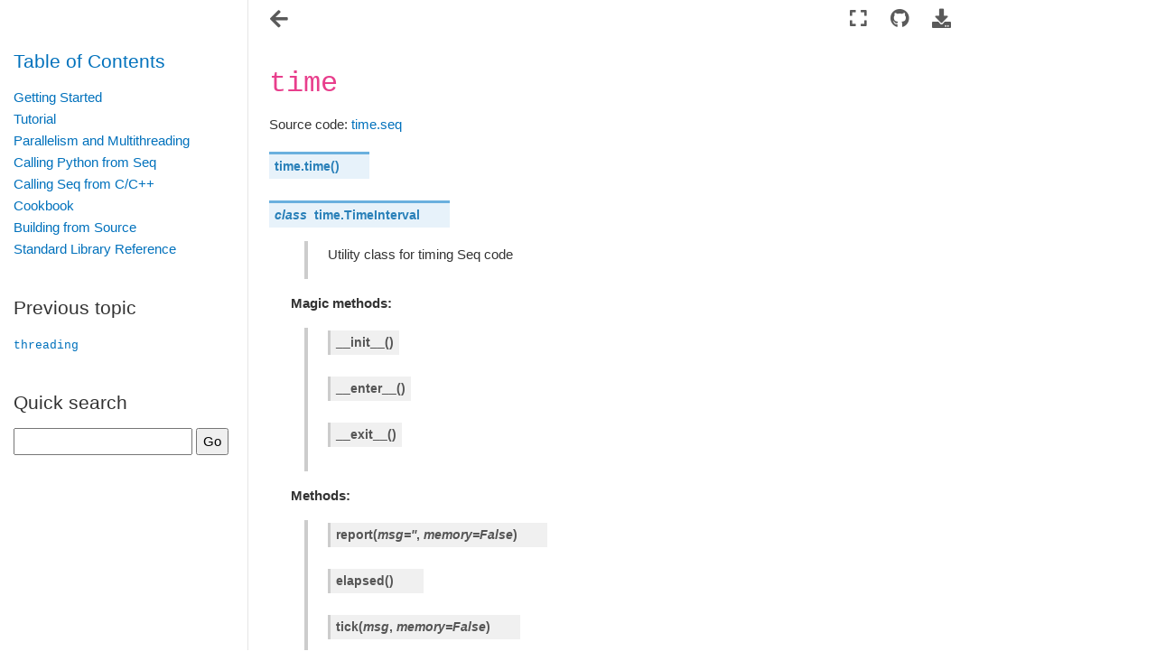

--- FILE ---
content_type: text/html; charset=utf-8
request_url: https://docs.seq-lang.org/stdlib/time.html
body_size: 2738
content:

<!DOCTYPE html>

<html>
  <head>
    <meta charset="utf-8" />
    <meta name="viewport" content="width=device-width, initial-scale=1.0" />
    <title>time &#8212; Seq 0.11.0 documentation</title>
    
  <link href="../_static/css/theme.css" rel="stylesheet" />
  <link href="../_static/css/index.c5995385ac14fb8791e8eb36b4908be2.css" rel="stylesheet" />

    
  <link rel="stylesheet"
    href="../_static/vendor/fontawesome/5.13.0/css/all.min.css">
  <link rel="preload" as="font" type="font/woff2" crossorigin
    href="../_static/vendor/fontawesome/5.13.0/webfonts/fa-solid-900.woff2">
  <link rel="preload" as="font" type="font/woff2" crossorigin
    href="../_static/vendor/fontawesome/5.13.0/webfonts/fa-brands-400.woff2">

    
      

    
    <link rel="stylesheet" type="text/css" href="../_static/pygments.css" />
    <link rel="stylesheet" type="text/css" href="../_static/sphinx-book-theme.css?digest=c3fdc42140077d1ad13ad2f1588a4309" />
    
  <link rel="preload" as="script" href="../_static/js/index.1c5a1a01449ed65a7b51.js">

    <script data-url_root="../" id="documentation_options" src="../_static/documentation_options.js"></script>
    <script src="../_static/jquery.js"></script>
    <script src="../_static/underscore.js"></script>
    <script src="../_static/doctools.js"></script>
    <script src="../_static/sphinx-book-theme.12a9622fbb08dcb3a2a40b2c02b83a57.js"></script>
    <link rel="index" title="Index" href="../genindex.html" />
    <link rel="search" title="Search" href="../search.html" />
    <link rel="prev" title="threading" href="threading.html" />
    <meta name="viewport" content="width=device-width, initial-scale=1" />
    <meta name="docsearch:language" content="en" />
    
  </head>
  <body data-spy="scroll" data-target="#bd-toc-nav" data-offset="80">
    
    <div class="container-fluid" id="banner"></div>

    

    <div class="container-xl">
      <div class="row">
          
<div class="col-12 col-md-3 bd-sidebar site-navigation show" id="site-navigation">
    
        
<h3><a href="../index.html">Table of Contents</a></h3>
<ul class="current">
<li class="toctree-l1"><a class="reference internal" href="../intro.html">Getting Started</a></li>
<li class="toctree-l1"><a class="reference internal" href="../tutorial/index.html">Tutorial</a></li>
<li class="toctree-l1"><a class="reference internal" href="../parallel.html">Parallelism and Multithreading</a></li>
<li class="toctree-l1"><a class="reference internal" href="../python.html">Calling Python from Seq</a></li>
<li class="toctree-l1"><a class="reference internal" href="../embed.html">Calling Seq from C/C++</a></li>
<li class="toctree-l1"><a class="reference internal" href="../cookbook.html">Cookbook</a></li>
<li class="toctree-l1"><a class="reference internal" href="../build.html">Building from Source</a></li>
<li class="toctree-l1 current"><a class="reference internal" href="index.html">Standard Library Reference</a></li>
</ul>

  <h4>Previous topic</h4>
  <p class="topless"><a href="threading.html"
                        title="previous chapter"><code class="xref seq seq-mod docutils literal notranslate"><span class="pre">threading</span></code></a></p>
<div id="searchbox" style="display: none" role="search">
  <h3 id="searchlabel">Quick search</h3>
    <div class="searchformwrapper">
    <form class="search" action="../search.html" method="get">
      <input type="text" name="q" aria-labelledby="searchlabel" autocomplete="off" autocorrect="off" autocapitalize="off" spellcheck="false"/>
      <input type="submit" value="Go" />
    </form>
    </div>
</div>
<script>$('#searchbox').show(0);</script>
</div>


          


          
<main class="col py-md-3 pl-md-4 bd-content overflow-auto" role="main">
    
    <div class="topbar container-xl fixed-top">
    <div class="topbar-contents row">
        <div class="col-12 col-md-3 bd-topbar-whitespace site-navigation show"></div>
        <div class="col pl-md-4 topbar-main">
            
            <button id="navbar-toggler" class="navbar-toggler ml-0" type="button" data-toggle="collapse"
                data-toggle="tooltip" data-placement="bottom" data-target=".site-navigation" aria-controls="navbar-menu"
                aria-expanded="true" aria-label="Toggle navigation" aria-controls="site-navigation"
                title="Toggle navigation" data-toggle="tooltip" data-placement="left">
                <i class="fas fa-bars"></i>
                <i class="fas fa-arrow-left"></i>
                <i class="fas fa-arrow-up"></i>
            </button>
            
            
<div class="dropdown-buttons-trigger">
    <button id="dropdown-buttons-trigger" class="btn btn-secondary topbarbtn" aria-label="Download this page"><i
            class="fas fa-download"></i></button>

    <div class="dropdown-buttons">
        <!-- ipynb file if we had a myst markdown file -->
        
        <!-- Download raw file -->
        <a class="dropdown-buttons" href="../_sources/stdlib/time.rst.txt"><button type="button"
                class="btn btn-secondary topbarbtn" title="Download source file" data-toggle="tooltip"
                data-placement="left">.rst</button></a>
        <!-- Download PDF via print -->
        <button type="button" id="download-print" class="btn btn-secondary topbarbtn" title="Print to PDF"
            onClick="window.print()" data-toggle="tooltip" data-placement="left">.pdf</button>
    </div>
</div>

            <!-- Source interaction buttons -->

<div class="dropdown-buttons-trigger">
    <button id="dropdown-buttons-trigger" class="btn btn-secondary topbarbtn"
        aria-label="Connect with source repository"><i class="fab fa-github"></i></button>
    <div class="dropdown-buttons sourcebuttons">
        <a class="repository-button"
            href="https://github.com/seq-lang/seq"><button type="button" class="btn btn-secondary topbarbtn"
                data-toggle="tooltip" data-placement="left" title="Source repository"><i
                    class="fab fa-github"></i>repository</button></a>
        
        
    </div>
</div>

            <!-- Full screen (wrap in <a> to have style consistency -->

<a class="full-screen-button"><button type="button" class="btn btn-secondary topbarbtn" data-toggle="tooltip"
        data-placement="bottom" onclick="toggleFullScreen()" aria-label="Fullscreen mode"
        title="Fullscreen mode"><i
            class="fas fa-expand"></i></button></a>

            <!-- Launch buttons -->

        </div>

        <!-- Table of contents -->
        <div class="d-none d-md-block col-md-2 bd-toc show">
            
        </div>
    </div>
</div>
    <div id="main-content" class="row">
        <div class="col-12 col-md-9 pl-md-3 pr-md-0">
        
              <div>
                
  <span class="target" id="module-..time"></span><div class="section" id="time">
<h1><code class="xref seq seq-mod docutils literal notranslate"><span class="pre">time</span></code><a class="headerlink" href="#time" title="Permalink to this headline">¶</a></h1>
<p>Source code: <a class="reference external" href="https://github.com/seq-lang/seq/blob/master/stdlib/./time.seq">time.seq</a></p>
<dl class="seq function">
<dt class="sig sig-object seq" id="time.time">
<span id="..time.time"></span><span class="sig-prename descclassname"><span class="pre">time.</span></span><span class="sig-name descname"><span class="pre">time</span></span><span class="sig-paren">(</span><span class="sig-paren">)</span><a class="headerlink" href="#time.time" title="Permalink to this definition">¶</a></dt>
<dd></dd></dl>

<dl class="seq class">
<dt class="sig sig-object seq" id="time.TimeInterval">
<span id="..time.TimeInterval"></span><em class="property"><span class="pre">class</span> </em><span class="sig-prename descclassname"><span class="pre">time.</span></span><span class="sig-name descname"><span class="pre">TimeInterval</span></span><a class="headerlink" href="#time.TimeInterval" title="Permalink to this definition">¶</a></dt>
<dd><blockquote>
<div><p>Utility class for timing Seq code</p>
</div></blockquote>
<p><strong>Magic methods:</strong></p>
<blockquote>
<div><dl class="seq method">
<dt class="sig sig-object seq">
<span class="sig-name descname"><span class="pre">__init__</span></span><span class="sig-paren">(</span><span class="sig-paren">)</span></dt>
<dd></dd></dl>

<dl class="seq method">
<dt class="sig sig-object seq">
<span class="sig-name descname"><span class="pre">__enter__</span></span><span class="sig-paren">(</span><span class="sig-paren">)</span></dt>
<dd></dd></dl>

<dl class="seq method">
<dt class="sig sig-object seq">
<span class="sig-name descname"><span class="pre">__exit__</span></span><span class="sig-paren">(</span><span class="sig-paren">)</span></dt>
<dd></dd></dl>

</div></blockquote>
<p><strong>Methods:</strong></p>
<blockquote>
<div><dl class="seq method">
<dt class="sig sig-object seq" id="time.TimeInterval.report">
<span id="..time.TimeInterval.report"></span><span class="sig-name descname"><span class="pre">report</span></span><span class="sig-paren">(</span><em class="sig-param"><span class="n"><span class="pre">msg</span></span><span class="o"><span class="pre">=</span></span><span class="default_value"><span class="pre">''</span></span></em>, <em class="sig-param"><span class="n"><span class="pre">memory</span></span><span class="o"><span class="pre">=</span></span><span class="default_value"><span class="pre">False</span></span></em><span class="sig-paren">)</span><a class="headerlink" href="#time.TimeInterval.report" title="Permalink to this definition">¶</a></dt>
<dd></dd></dl>

<dl class="seq method">
<dt class="sig sig-object seq" id="time.TimeInterval.elapsed">
<span id="..time.TimeInterval.elapsed"></span><span class="sig-name descname"><span class="pre">elapsed</span></span><span class="sig-paren">(</span><span class="sig-paren">)</span><a class="headerlink" href="#time.TimeInterval.elapsed" title="Permalink to this definition">¶</a></dt>
<dd></dd></dl>

<dl class="seq method">
<dt class="sig sig-object seq" id="time.TimeInterval.tick">
<span id="..time.TimeInterval.tick"></span><span class="sig-name descname"><span class="pre">tick</span></span><span class="sig-paren">(</span><em class="sig-param"><span class="n"><span class="pre">msg</span></span></em>, <em class="sig-param"><span class="n"><span class="pre">memory</span></span><span class="o"><span class="pre">=</span></span><span class="default_value"><span class="pre">False</span></span></em><span class="sig-paren">)</span><a class="headerlink" href="#time.TimeInterval.tick" title="Permalink to this definition">¶</a></dt>
<dd></dd></dl>

</div></blockquote>
</dd></dl>

<dl class="seq function">
<dt class="sig sig-object seq" id="time.timing">
<span id="..time.timing"></span><span class="sig-prename descclassname"><span class="pre">time.</span></span><span class="sig-name descname"><span class="pre">timing</span></span><span class="sig-paren">(</span><em class="sig-param"><span class="n"><span class="pre">msg</span></span><span class="p"><span class="pre">:</span></span> <span class="n"><span class="pre">str</span></span> <span class="o"><span class="pre">=</span></span> <span class="default_value"><span class="pre">''</span></span></em><span class="sig-paren">)</span><a class="headerlink" href="#time.timing" title="Permalink to this definition">¶</a></dt>
<dd><p>Example usage:</p>
<div class="highlight-seq notranslate"><div class="highlight"><pre><span></span><span class="kn">from</span> <span class="nn">time</span> <span class="k">import</span> <span class="n">timing</span>
<span class="k">with</span> <span class="n">timing</span><span class="p">(</span><span class="s1">&#39;foo function&#39;</span><span class="p">):</span>
    <span class="n">foo</span><span class="p">()</span>  <span class="c1"># prints runtime of foo</span>
</pre></div>
</div>
</dd></dl>

</div>


              </div>
              
        
            



<div class='prev-next-bottom'>
    
    <div id="prev">
        <a class="left-prev" href="threading.html" title="previous page">
            <i class="prevnext-label fas fa-angle-left"></i>
            <div class="prevnext-info">
                <p class="prevnext-label">previous</p>
                <p class="prevnext-title"><code class="xref seq seq-mod docutils literal notranslate"><span class="pre">threading</span></code></p>
            </div>
        </a>
    </div>

</div>
        
        </div>
    </div>
    <footer class="footer">
    <div class="container">
      <p>
        
          By seq-lang<br/>
        
            &copy; Copyright 2019-2021, seq-lang.<br/>
      </p>
    </div>
  </footer>
</main>


      </div>
    </div>
  
  <script src="../_static/js/index.1c5a1a01449ed65a7b51.js"></script>

  
  </body>
</html>

--- FILE ---
content_type: application/javascript; charset=utf-8
request_url: https://docs.seq-lang.org/_static/sphinx-book-theme.12a9622fbb08dcb3a2a40b2c02b83a57.js
body_size: 559
content:
var initTriggerNavBar=()=>{if($(window).width()<768){$("#navbar-toggler").trigger("click")}}
var scrollToActive=()=>{var navbar=document.getElementById('site-navigation')
var active_pages=navbar.querySelectorAll(".active")
var active_page=active_pages[active_pages.length-1]
if(active_page!==undefined&&active_page.offsetTop>($(window).height()*.5)){navbar.scrollTop=active_page.offsetTop-($(window).height()*.2)}}
var sbRunWhenDOMLoaded=cb=>{if(document.readyState!='loading'){cb()}else if(document.addEventListener){document.addEventListener('DOMContentLoaded',cb)}else{document.attachEvent('onreadystatechange',function(){if(document.readyState=='complete')cb()})}}
function toggleFullScreen(){var navToggler=$("#navbar-toggler");if(!document.fullscreenElement){document.documentElement.requestFullscreen();if(!navToggler.hasClass("collapsed")){navToggler.click();}}else{if(document.exitFullscreen){document.exitFullscreen();if(navToggler.hasClass("collapsed")){navToggler.click();}}}}
var initTooltips=()=>{$(document).ready(function(){$('[data-toggle="tooltip"]').tooltip();});}
var initTocHide=()=>{var scrollTimeout;var throttle=200;var tocHeight=$("#bd-toc-nav").outerHeight(true)+$(".bd-toc").outerHeight(true);var hideTocAfter=tocHeight+200;var checkTocScroll=function(){var margin_content=$(".margin, .tag_margin, .full-width, .full_width, .tag_full-width, .tag_full_width, .sidebar, .tag_sidebar, .popout, .tag_popout");margin_content.each((index,item)=>{var topOffset=$(item).offset().top-$(window).scrollTop();var bottomOffset=topOffset+$(item).outerHeight(true);var topOverlaps=((topOffset>=0)&&(topOffset<hideTocAfter));var bottomOverlaps=((bottomOffset>=0)&&(bottomOffset<hideTocAfter));var removeToc=(topOverlaps||bottomOverlaps);if(removeToc&&window.pageYOffset>20){$("div.bd-toc").removeClass("show")
return false}else{$("div.bd-toc").addClass("show")};})};var manageScrolledClassOnBody=function(){if(window.scrollY>0){document.body.classList.add("scrolled");}else{document.body.classList.remove("scrolled");}}
$(window).on('scroll',function(){if(!scrollTimeout){scrollTimeout=setTimeout(function(){checkTocScroll();manageScrolledClassOnBody();scrollTimeout=null;},throttle);}});}
var initThebeSBT=()=>{var title=$("div.section h1")[0]
if(!$(title).next().hasClass("thebe-launch-button")){$("<button class='thebe-launch-button'></button>").insertAfter($(title))}
initThebe();}
sbRunWhenDOMLoaded(initTooltips)
sbRunWhenDOMLoaded(initTriggerNavBar)
sbRunWhenDOMLoaded(scrollToActive)
sbRunWhenDOMLoaded(initTocHide)


--- FILE ---
content_type: application/javascript; charset=utf-8
request_url: https://docs.seq-lang.org/_static/documentation_options.js
body_size: -298
content:
var DOCUMENTATION_OPTIONS = {
    URL_ROOT: document.getElementById("documentation_options").getAttribute('data-url_root'),
    VERSION: '0.11.0',
    LANGUAGE: 'None',
    COLLAPSE_INDEX: false,
    BUILDER: 'html',
    FILE_SUFFIX: '.html',
    LINK_SUFFIX: '.html',
    HAS_SOURCE: true,
    SOURCELINK_SUFFIX: '.txt',
    NAVIGATION_WITH_KEYS: true
};